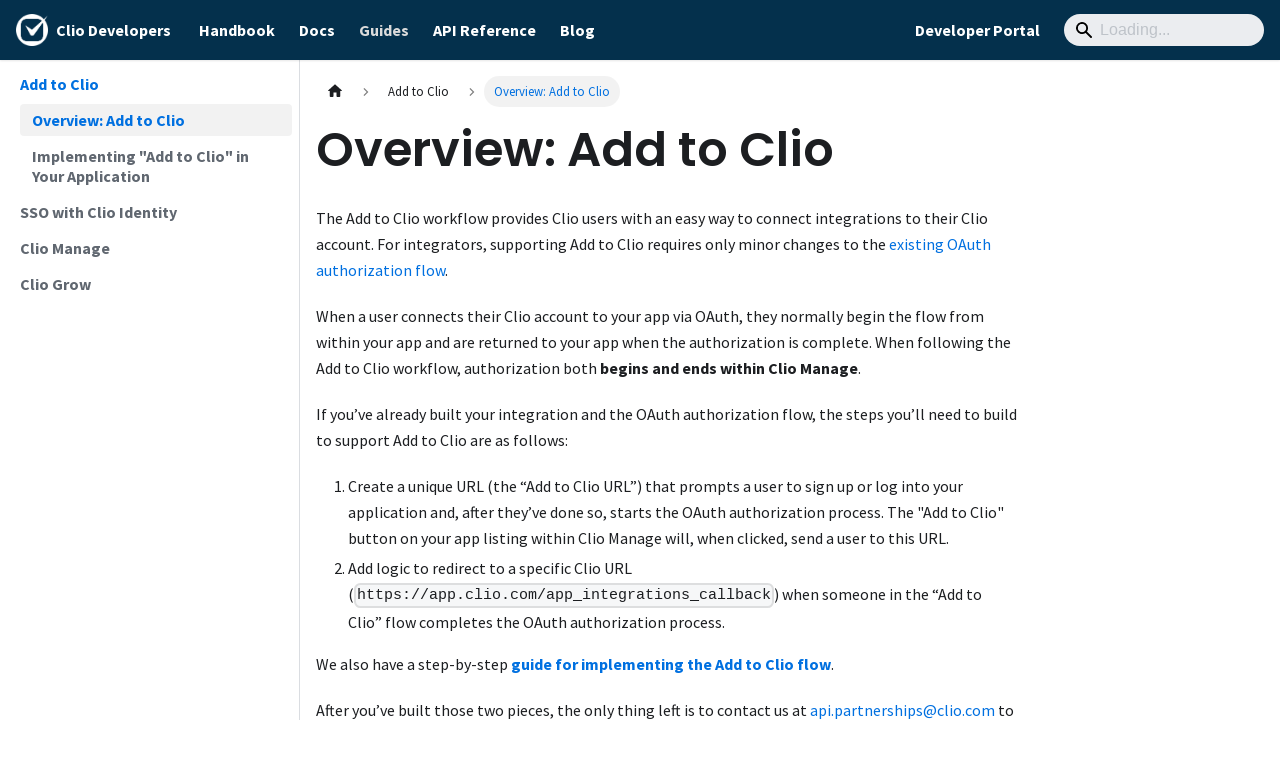

--- FILE ---
content_type: text/html
request_url: https://docs.developers.clio.com/guides/add-to-clio/overview-add-to-clio/
body_size: 4124
content:
<!doctype html>
<html lang="en" dir="ltr" class="docs-wrapper plugin-docs plugin-id-default docs-version-current docs-doc-page docs-doc-id-guides/add-to-clio/overview-add-to-clio" data-has-hydrated="false">
<head>
<meta charset="UTF-8">
<meta name="generator" content="Docusaurus v3.9.2">
<title data-rh="true">Overview: Add to Clio | Clio Developer Documentation</title><meta data-rh="true" name="viewport" content="width=device-width,initial-scale=1"><meta data-rh="true" name="twitter:card" content="summary_large_image"><meta data-rh="true" property="og:url" content="https://docs.developers.clio.com/guides/add-to-clio/overview-add-to-clio/"><meta data-rh="true" property="og:locale" content="en"><meta data-rh="true" name="docusaurus_locale" content="en"><meta data-rh="true" name="docsearch:language" content="en"><meta data-rh="true" name="docusaurus_version" content="current"><meta data-rh="true" name="docusaurus_tag" content="docs-default-current"><meta data-rh="true" name="docsearch:version" content="current"><meta data-rh="true" name="docsearch:docusaurus_tag" content="docs-default-current"><meta data-rh="true" property="og:title" content="Overview: Add to Clio | Clio Developer Documentation"><meta data-rh="true" name="description" content="The Add to Clio workflow provides Clio users with an easy way to connect integrations to their Clio account. For integrators, supporting Add to Clio requires only minor changes to the existing OAuth authorization flow."><meta data-rh="true" property="og:description" content="The Add to Clio workflow provides Clio users with an easy way to connect integrations to their Clio account. For integrators, supporting Add to Clio requires only minor changes to the existing OAuth authorization flow."><link data-rh="true" rel="icon" href="/img/favicon.png"><link data-rh="true" rel="canonical" href="https://docs.developers.clio.com/guides/add-to-clio/overview-add-to-clio/"><link data-rh="true" rel="alternate" href="https://docs.developers.clio.com/guides/add-to-clio/overview-add-to-clio/" hreflang="en"><link data-rh="true" rel="alternate" href="https://docs.developers.clio.com/guides/add-to-clio/overview-add-to-clio/" hreflang="x-default"><script data-rh="true" type="application/ld+json">{"@context":"https://schema.org","@type":"BreadcrumbList","itemListElement":[{"@type":"ListItem","position":1,"name":"Overview: Add to Clio","item":"https://docs.developers.clio.com/guides/add-to-clio/overview-add-to-clio"}]}</script><link rel="alternate" type="application/rss+xml" href="/blog/rss.xml" title="Clio Developer Documentation RSS Feed">
<link rel="alternate" type="application/atom+xml" href="/blog/atom.xml" title="Clio Developer Documentation Atom Feed">

<link rel="preconnect" href="https://www.google-analytics.com">
<link rel="preconnect" href="https://www.googletagmanager.com">
<script async src="https://www.googletagmanager.com/gtag/js?id=G-4LCML8BPKP"></script>
<script>function gtag(){dataLayer.push(arguments)}window.dataLayer=window.dataLayer||[],gtag("js",new Date),gtag("config","G-4LCML8BPKP",{})</script>









<link rel="stylesheet" href="https://fonts.googleapis.com/css2?family=Poppins:ital,wght@0,200;0,400;0,600;1,200;1,400;1,600&family=Source+Sans+Pro:ital,wght@0,300;0,400;0,700;1,300;1,400;1,700&family=Source+Serif+Pro:ital,wght@0,300;0,400;0,700;1,300;1,400;1,700&display=swap"><link rel="stylesheet" href="/assets/css/styles.ab1e2b2e.css">
<script src="/assets/js/runtime~main.e9a547a0.js" defer="defer"></script>
<script src="/assets/js/main.3d737bb8.js" defer="defer"></script>
</head>
<body class="navigation-with-keyboard">
<svg style="display: none;"><defs>
<symbol id="theme-svg-external-link" viewBox="0 0 24 24"><path fill="currentColor" d="M21 13v10h-21v-19h12v2h-10v15h17v-8h2zm3-12h-10.988l4.035 4-6.977 7.07 2.828 2.828 6.977-7.07 4.125 4.172v-11z"/></symbol>
</defs></svg>
<script>document.documentElement.setAttribute("data-theme","light"),document.documentElement.setAttribute("data-theme-choice","light"),function(){try{const c=new URLSearchParams(window.location.search).entries();for(var[t,e]of c)if(t.startsWith("docusaurus-data-")){var a=t.replace("docusaurus-data-","data-");document.documentElement.setAttribute(a,e)}}catch(t){}}()</script><div id="__docusaurus"><link rel="preload" as="image" href="/img/clio-logo-white.png"><div role="region" aria-label="Skip to main content"><a class="skipToContent_fXgn" href="#__docusaurus_skipToContent_fallback">Skip to main content</a></div><nav aria-label="Main" class="theme-layout-navbar navbar navbar--fixed-top"><div class="navbar__inner"><div class="theme-layout-navbar-left navbar__items"><button aria-label="Toggle navigation bar" aria-expanded="false" class="navbar__toggle clean-btn" type="button"><svg width="30" height="30" viewBox="0 0 30 30" aria-hidden="true"><path stroke="currentColor" stroke-linecap="round" stroke-miterlimit="10" stroke-width="2" d="M4 7h22M4 15h22M4 23h22"></path></svg></button><a class="navbar__brand" href="/"><div class="navbar__logo"><img src="/img/clio-logo-white.png" alt="Clio Logo" class="themedComponent_mlkZ themedComponent--light_NVdE"><img src="/img/clio-logo-white.png" alt="Clio Logo" class="themedComponent_mlkZ themedComponent--dark_xIcU"></div><b class="navbar__title text--truncate">Clio Developers</b></a><a class="navbar__item navbar__link" href="/">Handbook</a><a class="navbar__item navbar__link" href="/api-docs/applications/">Docs</a><a aria-current="page" class="navbar__item navbar__link navbar__link--active" href="/guides/add-to-clio/overview-add-to-clio/">Guides</a><a class="navbar__item navbar__link" href="/api-reference/">API Reference</a><a class="navbar__item navbar__link" href="/blog/">Blog</a></div><div class="theme-layout-navbar-right navbar__items navbar__items--right"><a href="https://developers.clio.com" target="_blank" rel="noopener noreferrer" class="navbar__item navbar__link">Developer Portal</a><div class="navbarSearchContainer_Bca1"><div class="navbar__search"><span aria-label="expand searchbar" role="button" class="search-icon" tabindex="0"></span><input id="search_input_react" type="search" placeholder="Loading..." aria-label="Search" class="navbar__search-input search-bar" disabled=""></div></div></div></div><div role="presentation" class="navbar-sidebar__backdrop"></div></nav><div id="__docusaurus_skipToContent_fallback" class="theme-layout-main main-wrapper mainWrapper_z2l0"><div class="docsWrapper_hBAB"><button aria-label="Scroll back to top" class="clean-btn theme-back-to-top-button backToTopButton_sjWU" type="button"></button><div class="docRoot_UBD9"><aside class="theme-doc-sidebar-container docSidebarContainer_YfHR"><div class="sidebarViewport_aRkj"><div class="sidebar_njMd"><nav aria-label="Docs sidebar" class="menu thin-scrollbar menu_SIkG"><ul class="theme-doc-sidebar-menu menu__list"><li class="theme-doc-sidebar-item-category theme-doc-sidebar-item-category-level-1 menu__list-item"><div class="menu__list-item-collapsible"><a class="categoryLink_byQd menu__link menu__link--sublist menu__link--sublist-caret menu__link--active" role="button" aria-expanded="true" href="/guides/add-to-clio/overview-add-to-clio/"><span title="Add to Clio" class="categoryLinkLabel_W154">Add to Clio</span></a></div><ul class="menu__list"><li class="theme-doc-sidebar-item-link theme-doc-sidebar-item-link-level-2 menu__list-item"><a class="menu__link menu__link--active" aria-current="page" tabindex="0" href="/guides/add-to-clio/overview-add-to-clio/"><span title="Overview: Add to Clio" class="linkLabel_WmDU">Overview: Add to Clio</span></a></li><li class="theme-doc-sidebar-item-link theme-doc-sidebar-item-link-level-2 menu__list-item"><a class="menu__link" tabindex="0" href="/guides/add-to-clio/implementing-add-to-clio/"><span title="Implementing &quot;Add to Clio&quot; in Your Application" class="linkLabel_WmDU">Implementing &quot;Add to Clio&quot; in Your Application</span></a></li></ul></li><li class="theme-doc-sidebar-item-category theme-doc-sidebar-item-category-level-1 menu__list-item menu__list-item--collapsed"><div class="menu__list-item-collapsible"><a class="categoryLink_byQd menu__link menu__link--sublist menu__link--sublist-caret" role="button" aria-expanded="false" href="/guides/sso/sso-implementation-guide/"><span title="SSO with Clio Identity" class="categoryLinkLabel_W154">SSO with Clio Identity</span></a></div></li><li class="theme-doc-sidebar-item-category theme-doc-sidebar-item-category-level-1 menu__list-item menu__list-item--collapsed"><div class="menu__list-item-collapsible"><a class="categoryLink_byQd menu__link menu__link--sublist" href="/guides/clio-manage/"><span title="Clio Manage" class="categoryLinkLabel_W154">Clio Manage</span></a><button aria-label="Expand sidebar category &#x27;Clio Manage&#x27;" aria-expanded="false" type="button" class="clean-btn menu__caret"></button></div></li><li class="theme-doc-sidebar-item-category theme-doc-sidebar-item-category-level-1 menu__list-item menu__list-item--collapsed"><div class="menu__list-item-collapsible"><a class="categoryLink_byQd menu__link menu__link--sublist menu__link--sublist-caret" role="button" aria-expanded="false" href="/guides/clio-grow/lead-inbox-api/"><span title="Clio Grow" class="categoryLinkLabel_W154">Clio Grow</span></a></div></li></ul></nav></div></div></aside><main class="docMainContainer_TBSr"><div class="container padding-top--md padding-bottom--lg"><div class="row"><div class="col docItemCol_VOVn"><div class="docItemContainer_Djhp"><article><nav class="theme-doc-breadcrumbs breadcrumbsContainer_Z_bl" aria-label="Breadcrumbs"><ul class="breadcrumbs"><li class="breadcrumbs__item"><a aria-label="Home page" class="breadcrumbs__link" href="/"><svg viewBox="0 0 24 24" class="breadcrumbHomeIcon_YNFT"><path d="M10 19v-5h4v5c0 .55.45 1 1 1h3c.55 0 1-.45 1-1v-7h1.7c.46 0 .68-.57.33-.87L12.67 3.6c-.38-.34-.96-.34-1.34 0l-8.36 7.53c-.34.3-.13.87.33.87H5v7c0 .55.45 1 1 1h3c.55 0 1-.45 1-1z" fill="currentColor"></path></svg></a></li><li class="breadcrumbs__item"><span class="breadcrumbs__link">Add to Clio</span></li><li class="breadcrumbs__item breadcrumbs__item--active"><span class="breadcrumbs__link">Overview: Add to Clio</span></li></ul></nav><div class="theme-doc-markdown markdown"><header><h1>Overview: Add to Clio</h1></header><p>The Add to Clio workflow provides Clio users with an easy way to connect integrations to their Clio account. For integrators, supporting Add to Clio requires only minor changes to the <a class="" href="/api-docs/authorization/">existing OAuth authorization flow</a>.</p>
<p>When a user connects their Clio account to your app via OAuth, they normally begin the flow from within your app and are returned to your app when the authorization is complete. When following the Add to Clio workflow, authorization both <strong>begins and ends within Clio Manage</strong>.</p>
<p>If you’ve already built your integration and the OAuth authorization flow, the steps you’ll need to build to support Add to Clio are as follows:</p>
<ol>
<li class="">Create a unique URL (the “Add to Clio URL”) that prompts a user to sign up or log into your application and, after they’ve done so, starts the OAuth authorization process. The &quot;Add to Clio&quot; button on your app listing within Clio Manage will, when clicked, send a user to this URL.</li>
<li class="">Add logic to redirect to a specific Clio URL (<code>https://app.clio.com/app_integrations_callback</code>) when someone in the “Add to Clio” flow completes the OAuth authorization process.</li>
</ol>
<p>We also have a step-by-step <a class="" href="/guides/add-to-clio/implementing-add-to-clio/"><strong>guide for implementing the Add to Clio flow</strong></a>.</p>
<p>After you’ve built those two pieces, the only thing left is to contact us at <a href="mailto:api.partnerships@clio.com" target="_blank" rel="noopener noreferrer" class="">api.partnerships@clio.com</a> to test and launch your Add to Clio flow.</p>
<p>Lastly: below is a diagram that walks through the “Add to Clio” flow and shows the overlap between it and the standard OAuth authorization flow used by all Clio integrations.</p>
</div></article><nav class="docusaurus-mt-lg pagination-nav" aria-label="Docs pages"><a class="pagination-nav__link pagination-nav__link--next" href="/guides/add-to-clio/implementing-add-to-clio/"><div class="pagination-nav__sublabel">Next</div><div class="pagination-nav__label">Implementing &quot;Add to Clio&quot; in Your Application</div></a></nav></div></div></div></div></main></div></div></div><footer class="theme-layout-footer footer footer--dark"><div class="container container-fluid"><div class="row footer__links"><div class="theme-layout-footer-column col footer__col"><div class="footer__title">Docs</div><ul class="footer__items clean-list"><li class="footer__item"><a class="footer__link-item" href="/">Handbook</a></li><li class="footer__item"><a class="footer__link-item" href="/api-docs/applications/">Docs</a></li><li class="footer__item"><a class="footer__link-item" href="/guides/add-to-clio/overview-add-to-clio/">Guides</a></li><li class="footer__item"><a class="footer__link-item" href="/api-reference/">API Reference</a></li></ul></div><div class="theme-layout-footer-column col footer__col"><div class="footer__title">Community</div><ul class="footer__items clean-list"><li class="footer__item"><a class="footer__link-item" href="/blog/">Blog</a></li><li class="footer__item"><a href="https://join.slack.com/t/clio-public/shared_invite/zt-36i0eqgo1-7POORPtMJpp2N0~_auL2IQ" target="_blank" rel="noopener noreferrer" class="footer__link-item">Slack<svg width="13.5" height="13.5" aria-label="(opens in new tab)" class="iconExternalLink_nPIU"><use href="#theme-svg-external-link"></use></svg></a></li><li class="footer__item"><a href="https://stackoverflow.com/questions/tagged/clio-api" target="_blank" rel="noopener noreferrer" class="footer__link-item">Stack Overflow<svg width="13.5" height="13.5" aria-label="(opens in new tab)" class="iconExternalLink_nPIU"><use href="#theme-svg-external-link"></use></svg></a></li></ul></div><div class="theme-layout-footer-column col footer__col"><div class="footer__title">More</div><ul class="footer__items clean-list"><li class="footer__item"><a href="https://github.com/clio" target="_blank" rel="noopener noreferrer" class="footer__link-item">GitHub<svg width="13.5" height="13.5" aria-label="(opens in new tab)" class="iconExternalLink_nPIU"><use href="#theme-svg-external-link"></use></svg></a></li></ul></div></div><div class="footer__bottom text--center"><div class="footer__copyright">© 2008 - 2025 Themis Solutions Inc. (Clio) | 300 - 4611 Canada Way, Burnaby, BC V5G 4X3</div></div></div></footer></div>
</body>
</html>

--- FILE ---
content_type: application/javascript
request_url: https://docs.developers.clio.com/assets/js/runtime~main.e9a547a0.js
body_size: 3643
content:
(()=>{"use strict";var e,a,c,d,f,b={},t={};function r(e){var a=t[e];if(void 0!==a)return a.exports;var c=t[e]={id:e,loaded:!1,exports:{}};return b[e].call(c.exports,c,c.exports,r),c.loaded=!0,c.exports}r.m=b,e=[],r.O=(a,c,d,f)=>{if(!c){var b=1/0;for(i=0;i<e.length;i++){c=e[i][0],d=e[i][1],f=e[i][2];for(var t=!0,o=0;o<c.length;o++)(!1&f||b>=f)&&Object.keys(r.O).every((e=>r.O[e](c[o])))?c.splice(o--,1):(t=!1,f<b&&(b=f));if(t){e.splice(i--,1);var n=d();void 0!==n&&(a=n)}}return a}f=f||0;for(var i=e.length;i>0&&e[i-1][2]>f;i--)e[i]=e[i-1];e[i]=[c,d,f]},r.n=e=>{var a=e&&e.__esModule?()=>e.default:()=>e;return r.d(a,{a:a}),a},c=Object.getPrototypeOf?e=>Object.getPrototypeOf(e):e=>e.__proto__,r.t=function(e,d){if(1&d&&(e=this(e)),8&d)return e;if("object"==typeof e&&e){if(4&d&&e.__esModule)return e;if(16&d&&"function"==typeof e.then)return e}var f=Object.create(null);r.r(f);var b={};a=a||[null,c({}),c([]),c(c)];for(var t=2&d&&e;"object"==typeof t&&!~a.indexOf(t);t=c(t))Object.getOwnPropertyNames(t).forEach((a=>b[a]=()=>e[a]));return b.default=()=>e,r.d(f,b),f},r.d=(e,a)=>{for(var c in a)r.o(a,c)&&!r.o(e,c)&&Object.defineProperty(e,c,{enumerable:!0,get:a[c]})},r.f={},r.e=e=>Promise.all(Object.keys(r.f).reduce(((a,c)=>(r.f[c](e,a),a)),[])),r.u=e=>"assets/js/"+({93:"35d27cfd",529:"08af526d",835:"c963c7c6",1448:"d8f72ea6",1567:"22dd74f7",1672:"dd04b75e",1859:"b851c8d5",1903:"acecf23e",1998:"dfc97f71",2097:"4007019c",2172:"ebc45c54",2700:"95e8fa56",2704:"53afeff5",2711:"9e4087bc",2969:"f0ad3fbb",3217:"30358f23",3249:"ccc49370",3251:"b6002c01",3463:"4b87e3f3",3474:"43d15444",3915:"f8616843",4205:"a38d5f54",4212:"621db11d",4378:"d358994c",4384:"40d5a65d",4517:"9a5521d9",4530:"9096c4b0",5448:"7b655b06",5501:"1d0ae461",5530:"4a8aca38",5660:"7081e64f",5742:"aba21aa0",5907:"84c53764",6152:"60eee039",6686:"e1f9db42",6689:"40440afa",6869:"d14376cf",6969:"14eb3368",7098:"a7bd4aaa",7264:"f1b9dedb",7304:"504c357f",7472:"814f3328",7544:"cf173993",7643:"a6aa9e1f",7649:"a9cb1a7d",7684:"f2afeb54",8053:"2f4cda2f",8235:"b85fdaf0",8401:"17896441",8554:"9b4b6dd8",8564:"a218b977",8613:"07dc8dcc",8749:"dbfc4782",9048:"a94703ab",9130:"6ba57622",9394:"2e89312a",9435:"35255255",9647:"5e95c892",9651:"59b66d04",9774:"77c523f0",9794:"24a514c7",9858:"36994c47",9871:"8caae925",9951:"b283ba75"}[e]||e)+"."+{93:"cba2cb02",165:"212997c2",310:"a83c17f6",375:"a723769d",529:"8ce09add",725:"9dfdb9dd",835:"6aa974fa",1039:"74d4f5e5",1448:"f37048f3",1567:"722a0c55",1672:"0036e124",1859:"2f374cc3",1903:"e3553c0b",1998:"9fd52856",2068:"2d1e90a8",2076:"61e298de",2097:"41dbbacb",2130:"a2d57899",2159:"bfe9dc9b",2172:"b1f59e8e",2237:"9403ef7f",2334:"d01449e4",2425:"35797e18",2498:"b0e71e6e",2700:"c1940ba5",2704:"583a06f5",2711:"63ce2da2",2822:"0c42bfce",2969:"8a34ea5d",3083:"7974358f",3217:"824733e7",3249:"838b1892",3251:"9b8dbf7e",3463:"a7d951bc",3474:"be1f658d",3624:"d420bb33",3736:"c6eda96e",3915:"33408f66",3956:"85d8870b",4129:"32b69ba1",4205:"944ab462",4212:"6f450a58",4307:"85f33589",4378:"b66bb284",4384:"2ffae179",4458:"b4642dd7",4504:"272c7f69",4517:"b1b1165a",4530:"d9dd35c4",4866:"98ea98b1",4914:"31f14517",5388:"28d009a5",5392:"c35ebb33",5448:"60a7d751",5501:"8805e180",5530:"eeb6e70b",5660:"b1fb55de",5742:"b46445a9",5759:"6524b2af",5765:"1a666ff7",5775:"ebe33f74",5864:"3e465356",5907:"3de5ce8e",6143:"aac8524f",6152:"66739c3b",6433:"4845acf4",6686:"b693e5e7",6689:"d455ca2e",6795:"a29036df",6796:"91cd5b08",6869:"b0d85f86",6969:"46b4a190",7098:"1c1e8734",7264:"489de9f0",7304:"9275ee17",7340:"1b185566",7472:"65a71f08",7544:"170190ef",7643:"f8cd0639",7649:"58bcf613",7684:"409910cc",7835:"5d1a3187",7900:"a83c7be5",8053:"fbe0c8d0",8188:"1fe07221",8235:"364ffeb4",8291:"4a973151",8379:"06d09e28",8401:"acfbe21b",8554:"fefb6e19",8564:"843dc43c",8577:"a3239004",8583:"06a64089",8613:"d70a7c18",8665:"8cd197e6",8716:"46255001",8731:"5a879420",8749:"0bbe430e",9048:"13faedf6",9107:"1b39ead3",9130:"fc8594f7",9157:"47e035d6",9278:"c5696a04",9349:"ef191025",9394:"347b9787",9435:"0868e216",9647:"625c099d",9651:"114ab6b7",9774:"8660a28a",9794:"31974667",9858:"75f5073c",9871:"94e075fe",9951:"9013392c"}[e]+".js",r.miniCssF=e=>{},r.g=function(){if("object"==typeof globalThis)return globalThis;try{return this||new Function("return this")()}catch(e){if("object"==typeof window)return window}}(),r.o=(e,a)=>Object.prototype.hasOwnProperty.call(e,a),d={},f="public-api-docs:",r.l=(e,a,c,b)=>{if(d[e])d[e].push(a);else{var t,o;if(void 0!==c)for(var n=document.getElementsByTagName("script"),i=0;i<n.length;i++){var l=n[i];if(l.getAttribute("src")==e||l.getAttribute("data-webpack")==f+c){t=l;break}}t||(o=!0,(t=document.createElement("script")).charset="utf-8",t.timeout=120,r.nc&&t.setAttribute("nonce",r.nc),t.setAttribute("data-webpack",f+c),t.src=e),d[e]=[a];var u=(a,c)=>{t.onerror=t.onload=null,clearTimeout(s);var f=d[e];if(delete d[e],t.parentNode&&t.parentNode.removeChild(t),f&&f.forEach((e=>e(c))),a)return a(c)},s=setTimeout(u.bind(null,void 0,{type:"timeout",target:t}),12e4);t.onerror=u.bind(null,t.onerror),t.onload=u.bind(null,t.onload),o&&document.head.appendChild(t)}},r.r=e=>{"undefined"!=typeof Symbol&&Symbol.toStringTag&&Object.defineProperty(e,Symbol.toStringTag,{value:"Module"}),Object.defineProperty(e,"__esModule",{value:!0})},r.nmd=e=>(e.paths=[],e.children||(e.children=[]),e),r.p="/",r.gca=function(e){return e={17896441:"8401",35255255:"9435","35d27cfd":"93","08af526d":"529",c963c7c6:"835",d8f72ea6:"1448","22dd74f7":"1567",dd04b75e:"1672",b851c8d5:"1859",acecf23e:"1903",dfc97f71:"1998","4007019c":"2097",ebc45c54:"2172","95e8fa56":"2700","53afeff5":"2704","9e4087bc":"2711",f0ad3fbb:"2969","30358f23":"3217",ccc49370:"3249",b6002c01:"3251","4b87e3f3":"3463","43d15444":"3474",f8616843:"3915",a38d5f54:"4205","621db11d":"4212",d358994c:"4378","40d5a65d":"4384","9a5521d9":"4517","9096c4b0":"4530","7b655b06":"5448","1d0ae461":"5501","4a8aca38":"5530","7081e64f":"5660",aba21aa0:"5742","84c53764":"5907","60eee039":"6152",e1f9db42:"6686","40440afa":"6689",d14376cf:"6869","14eb3368":"6969",a7bd4aaa:"7098",f1b9dedb:"7264","504c357f":"7304","814f3328":"7472",cf173993:"7544",a6aa9e1f:"7643",a9cb1a7d:"7649",f2afeb54:"7684","2f4cda2f":"8053",b85fdaf0:"8235","9b4b6dd8":"8554",a218b977:"8564","07dc8dcc":"8613",dbfc4782:"8749",a94703ab:"9048","6ba57622":"9130","2e89312a":"9394","5e95c892":"9647","59b66d04":"9651","77c523f0":"9774","24a514c7":"9794","36994c47":"9858","8caae925":"9871",b283ba75:"9951"}[e]||e,r.p+r.u(e)},(()=>{var e={5354:0,1869:0};r.f.j=(a,c)=>{var d=r.o(e,a)?e[a]:void 0;if(0!==d)if(d)c.push(d[2]);else if(/^(1869|5354)$/.test(a))e[a]=0;else{var f=new Promise(((c,f)=>d=e[a]=[c,f]));c.push(d[2]=f);var b=r.p+r.u(a),t=new Error;r.l(b,(c=>{if(r.o(e,a)&&(0!==(d=e[a])&&(e[a]=void 0),d)){var f=c&&("load"===c.type?"missing":c.type),b=c&&c.target&&c.target.src;t.message="Loading chunk "+a+" failed.\n("+f+": "+b+")",t.name="ChunkLoadError",t.type=f,t.request=b,d[1](t)}}),"chunk-"+a,a)}},r.O.j=a=>0===e[a];var a=(a,c)=>{var d,f,b=c[0],t=c[1],o=c[2],n=0;if(b.some((a=>0!==e[a]))){for(d in t)r.o(t,d)&&(r.m[d]=t[d]);if(o)var i=o(r)}for(a&&a(c);n<b.length;n++)f=b[n],r.o(e,f)&&e[f]&&e[f][0](),e[f]=0;return r.O(i)},c=self.webpackChunkpublic_api_docs=self.webpackChunkpublic_api_docs||[];c.forEach(a.bind(null,0)),c.push=a.bind(null,c.push.bind(c))})(),r.nc=void 0})();